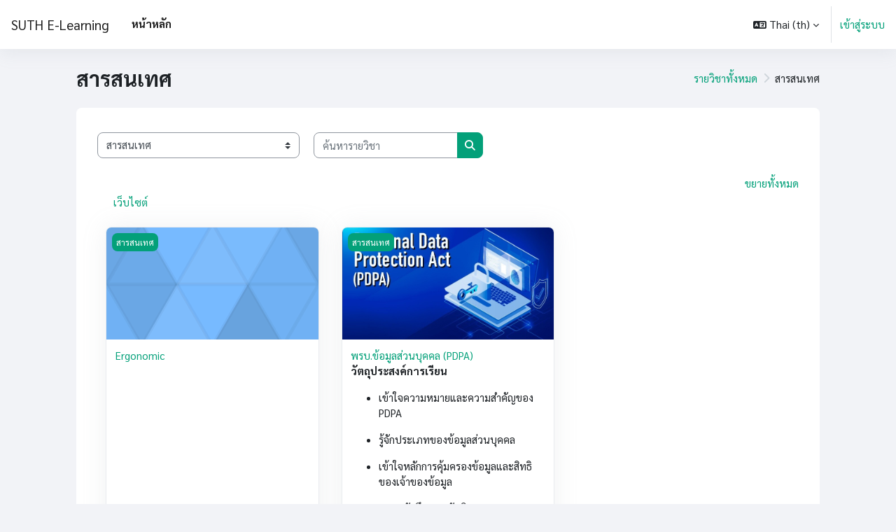

--- FILE ---
content_type: text/html; charset=utf-8
request_url: https://elearning.suth.go.th/course/index.php?categoryid=2
body_size: 12782
content:
<!DOCTYPE html>

<html  dir="ltr" lang="th" xml:lang="th">
<head>
    <title>รายวิชาทั้งหมด | SUTH E-Learning</title>
    <link rel="shortcut icon" href="https://elearning.suth.go.th/pluginfile.php/1/core_admin/favicon/64x64/1768897919/favicon.ico" />
    <style type="text/css">.admin_settingspage_tabs_with_tertiary .dropdown-toggle { font-size: 1.875rem !important; }
h2:has(+ .admin_settingspage_tabs_with_tertiary) { display: none; }</style><meta http-equiv="Content-Type" content="text/html; charset=utf-8" />
<meta name="keywords" content="moodle, รายวิชาทั้งหมด | SUTH E-Learning" />
<link rel="stylesheet" type="text/css" href="https://elearning.suth.go.th/theme/yui_combo.php?rollup/3.18.1/yui-moodlesimple-min.css" /><script id="firstthemesheet" type="text/css">/** Required in order to fix style inclusion problems in IE with YUI **/</script><link rel="stylesheet" type="text/css" href="https://elearning.suth.go.th/theme/styles.php/moove/1768897919_1/all" />
<script>
//<![CDATA[
var M = {}; M.yui = {};
M.pageloadstarttime = new Date();
M.cfg = {"wwwroot":"https:\/\/elearning.suth.go.th","apibase":"https:\/\/elearning.suth.go.th\/r.php\/api","homeurl":{},"sesskey":"m74S1NW4K4","sessiontimeout":"28800","sessiontimeoutwarning":"1200","themerev":"1768897919","slasharguments":1,"theme":"moove","iconsystemmodule":"core\/icon_system_fontawesome","jsrev":"1768537568","admin":"admin","svgicons":true,"usertimezone":"Europe\/London","language":"th","courseId":1,"courseContextId":2,"contextid":19,"contextInstanceId":2,"langrev":1768537568,"templaterev":"1768537568","siteId":1,"userId":0};var yui1ConfigFn = function(me) {if(/-skin|reset|fonts|grids|base/.test(me.name)){me.type='css';me.path=me.path.replace(/\.js/,'.css');me.path=me.path.replace(/\/yui2-skin/,'/assets/skins/sam/yui2-skin')}};
var yui2ConfigFn = function(me) {var parts=me.name.replace(/^moodle-/,'').split('-'),component=parts.shift(),module=parts[0],min='-min';if(/-(skin|core)$/.test(me.name)){parts.pop();me.type='css';min=''}
if(module){var filename=parts.join('-');me.path=component+'/'+module+'/'+filename+min+'.'+me.type}else{me.path=component+'/'+component+'.'+me.type}};
YUI_config = {"debug":false,"base":"https:\/\/elearning.suth.go.th\/lib\/yuilib\/3.18.1\/","comboBase":"https:\/\/elearning.suth.go.th\/theme\/yui_combo.php?","combine":true,"filter":null,"insertBefore":"firstthemesheet","groups":{"yui2":{"base":"https:\/\/elearning.suth.go.th\/lib\/yuilib\/2in3\/2.9.0\/build\/","comboBase":"https:\/\/elearning.suth.go.th\/theme\/yui_combo.php?","combine":true,"ext":false,"root":"2in3\/2.9.0\/build\/","patterns":{"yui2-":{"group":"yui2","configFn":yui1ConfigFn}}},"moodle":{"name":"moodle","base":"https:\/\/elearning.suth.go.th\/theme\/yui_combo.php?m\/1768537568\/","combine":true,"comboBase":"https:\/\/elearning.suth.go.th\/theme\/yui_combo.php?","ext":false,"root":"m\/1768537568\/","patterns":{"moodle-":{"group":"moodle","configFn":yui2ConfigFn}},"filter":null,"modules":{"moodle-core-lockscroll":{"requires":["plugin","base-build"]},"moodle-core-chooserdialogue":{"requires":["base","panel","moodle-core-notification"]},"moodle-core-blocks":{"requires":["base","node","io","dom","dd","dd-scroll","moodle-core-dragdrop","moodle-core-notification"]},"moodle-core-maintenancemodetimer":{"requires":["base","node"]},"moodle-core-notification":{"requires":["moodle-core-notification-dialogue","moodle-core-notification-alert","moodle-core-notification-confirm","moodle-core-notification-exception","moodle-core-notification-ajaxexception"]},"moodle-core-notification-dialogue":{"requires":["base","node","panel","escape","event-key","dd-plugin","moodle-core-widget-focusafterclose","moodle-core-lockscroll"]},"moodle-core-notification-alert":{"requires":["moodle-core-notification-dialogue"]},"moodle-core-notification-confirm":{"requires":["moodle-core-notification-dialogue"]},"moodle-core-notification-exception":{"requires":["moodle-core-notification-dialogue"]},"moodle-core-notification-ajaxexception":{"requires":["moodle-core-notification-dialogue"]},"moodle-core-dragdrop":{"requires":["base","node","io","dom","dd","event-key","event-focus","moodle-core-notification"]},"moodle-core-handlebars":{"condition":{"trigger":"handlebars","when":"after"}},"moodle-core-event":{"requires":["event-custom"]},"moodle-core-actionmenu":{"requires":["base","event","node-event-simulate"]},"moodle-core_availability-form":{"requires":["base","node","event","event-delegate","panel","moodle-core-notification-dialogue","json"]},"moodle-course-util":{"requires":["node"],"use":["moodle-course-util-base"],"submodules":{"moodle-course-util-base":{},"moodle-course-util-section":{"requires":["node","moodle-course-util-base"]},"moodle-course-util-cm":{"requires":["node","moodle-course-util-base"]}}},"moodle-course-management":{"requires":["base","node","io-base","moodle-core-notification-exception","json-parse","dd-constrain","dd-proxy","dd-drop","dd-delegate","node-event-delegate"]},"moodle-course-dragdrop":{"requires":["base","node","io","dom","dd","dd-scroll","moodle-core-dragdrop","moodle-core-notification","moodle-course-coursebase","moodle-course-util"]},"moodle-course-categoryexpander":{"requires":["node","event-key"]},"moodle-form-dateselector":{"requires":["base","node","overlay","calendar"]},"moodle-form-shortforms":{"requires":["node","base","selector-css3","moodle-core-event"]},"moodle-question-searchform":{"requires":["base","node"]},"moodle-question-chooser":{"requires":["moodle-core-chooserdialogue"]},"moodle-availability_completion-form":{"requires":["base","node","event","moodle-core_availability-form"]},"moodle-availability_date-form":{"requires":["base","node","event","io","moodle-core_availability-form"]},"moodle-availability_grade-form":{"requires":["base","node","event","moodle-core_availability-form"]},"moodle-availability_group-form":{"requires":["base","node","event","moodle-core_availability-form"]},"moodle-availability_grouping-form":{"requires":["base","node","event","moodle-core_availability-form"]},"moodle-availability_profile-form":{"requires":["base","node","event","moodle-core_availability-form"]},"moodle-mod_assign-history":{"requires":["node","transition"]},"moodle-mod_quiz-autosave":{"requires":["base","node","event","event-valuechange","node-event-delegate","io-form","datatype-date-format"]},"moodle-mod_quiz-modform":{"requires":["base","node","event"]},"moodle-mod_quiz-toolboxes":{"requires":["base","node","event","event-key","io","moodle-mod_quiz-quizbase","moodle-mod_quiz-util-slot","moodle-core-notification-ajaxexception"]},"moodle-mod_quiz-util":{"requires":["node","moodle-core-actionmenu"],"use":["moodle-mod_quiz-util-base"],"submodules":{"moodle-mod_quiz-util-base":{},"moodle-mod_quiz-util-slot":{"requires":["node","moodle-mod_quiz-util-base"]},"moodle-mod_quiz-util-page":{"requires":["node","moodle-mod_quiz-util-base"]}}},"moodle-mod_quiz-quizbase":{"requires":["base","node"]},"moodle-mod_quiz-dragdrop":{"requires":["base","node","io","dom","dd","dd-scroll","moodle-core-dragdrop","moodle-core-notification","moodle-mod_quiz-quizbase","moodle-mod_quiz-util-base","moodle-mod_quiz-util-page","moodle-mod_quiz-util-slot","moodle-course-util"]},"moodle-mod_quiz-questionchooser":{"requires":["moodle-core-chooserdialogue","moodle-mod_quiz-util","querystring-parse"]},"moodle-message_airnotifier-toolboxes":{"requires":["base","node","io"]},"moodle-editor_atto-editor":{"requires":["node","transition","io","overlay","escape","event","event-simulate","event-custom","node-event-html5","node-event-simulate","yui-throttle","moodle-core-notification-dialogue","moodle-editor_atto-rangy","handlebars","timers","querystring-stringify"]},"moodle-editor_atto-plugin":{"requires":["node","base","escape","event","event-outside","handlebars","event-custom","timers","moodle-editor_atto-menu"]},"moodle-editor_atto-menu":{"requires":["moodle-core-notification-dialogue","node","event","event-custom"]},"moodle-editor_atto-rangy":{"requires":[]},"moodle-report_eventlist-eventfilter":{"requires":["base","event","node","node-event-delegate","datatable","autocomplete","autocomplete-filters"]},"moodle-report_loglive-fetchlogs":{"requires":["base","event","node","io","node-event-delegate"]},"moodle-gradereport_history-userselector":{"requires":["escape","event-delegate","event-key","handlebars","io-base","json-parse","moodle-core-notification-dialogue"]},"moodle-qbank_editquestion-chooser":{"requires":["moodle-core-chooserdialogue"]},"moodle-tool_lp-dragdrop-reorder":{"requires":["moodle-core-dragdrop"]},"moodle-assignfeedback_editpdf-editor":{"requires":["base","event","node","io","graphics","json","event-move","event-resize","transition","querystring-stringify-simple","moodle-core-notification-dialog","moodle-core-notification-alert","moodle-core-notification-warning","moodle-core-notification-exception","moodle-core-notification-ajaxexception"]},"moodle-atto_accessibilitychecker-button":{"requires":["color-base","moodle-editor_atto-plugin"]},"moodle-atto_accessibilityhelper-button":{"requires":["moodle-editor_atto-plugin"]},"moodle-atto_align-button":{"requires":["moodle-editor_atto-plugin"]},"moodle-atto_bold-button":{"requires":["moodle-editor_atto-plugin"]},"moodle-atto_charmap-button":{"requires":["moodle-editor_atto-plugin"]},"moodle-atto_clear-button":{"requires":["moodle-editor_atto-plugin"]},"moodle-atto_collapse-button":{"requires":["moodle-editor_atto-plugin"]},"moodle-atto_emojipicker-button":{"requires":["moodle-editor_atto-plugin"]},"moodle-atto_emoticon-button":{"requires":["moodle-editor_atto-plugin"]},"moodle-atto_equation-button":{"requires":["moodle-editor_atto-plugin","moodle-core-event","io","event-valuechange","tabview","array-extras"]},"moodle-atto_h5p-button":{"requires":["moodle-editor_atto-plugin"]},"moodle-atto_html-beautify":{},"moodle-atto_html-codemirror":{"requires":["moodle-atto_html-codemirror-skin"]},"moodle-atto_html-button":{"requires":["promise","moodle-editor_atto-plugin","moodle-atto_html-beautify","moodle-atto_html-codemirror","event-valuechange"]},"moodle-atto_image-button":{"requires":["moodle-editor_atto-plugin"]},"moodle-atto_indent-button":{"requires":["moodle-editor_atto-plugin"]},"moodle-atto_italic-button":{"requires":["moodle-editor_atto-plugin"]},"moodle-atto_link-button":{"requires":["moodle-editor_atto-plugin"]},"moodle-atto_managefiles-button":{"requires":["moodle-editor_atto-plugin"]},"moodle-atto_managefiles-usedfiles":{"requires":["node","escape"]},"moodle-atto_media-button":{"requires":["moodle-editor_atto-plugin","moodle-form-shortforms"]},"moodle-atto_noautolink-button":{"requires":["moodle-editor_atto-plugin"]},"moodle-atto_orderedlist-button":{"requires":["moodle-editor_atto-plugin"]},"moodle-atto_recordrtc-recording":{"requires":["moodle-atto_recordrtc-button"]},"moodle-atto_recordrtc-button":{"requires":["moodle-editor_atto-plugin","moodle-atto_recordrtc-recording"]},"moodle-atto_rtl-button":{"requires":["moodle-editor_atto-plugin"]},"moodle-atto_strike-button":{"requires":["moodle-editor_atto-plugin"]},"moodle-atto_subscript-button":{"requires":["moodle-editor_atto-plugin"]},"moodle-atto_superscript-button":{"requires":["moodle-editor_atto-plugin"]},"moodle-atto_table-button":{"requires":["moodle-editor_atto-plugin","moodle-editor_atto-menu","event","event-valuechange"]},"moodle-atto_title-button":{"requires":["moodle-editor_atto-plugin"]},"moodle-atto_underline-button":{"requires":["moodle-editor_atto-plugin"]},"moodle-atto_undo-button":{"requires":["moodle-editor_atto-plugin"]},"moodle-atto_unorderedlist-button":{"requires":["moodle-editor_atto-plugin"]}}},"gallery":{"name":"gallery","base":"https:\/\/elearning.suth.go.th\/lib\/yuilib\/gallery\/","combine":true,"comboBase":"https:\/\/elearning.suth.go.th\/theme\/yui_combo.php?","ext":false,"root":"gallery\/1768537568\/","patterns":{"gallery-":{"group":"gallery"}}}},"modules":{"core_filepicker":{"name":"core_filepicker","fullpath":"https:\/\/elearning.suth.go.th\/lib\/javascript.php\/1768537568\/repository\/filepicker.js","requires":["base","node","node-event-simulate","json","async-queue","io-base","io-upload-iframe","io-form","yui2-treeview","panel","cookie","datatable","datatable-sort","resize-plugin","dd-plugin","escape","moodle-core_filepicker","moodle-core-notification-dialogue"]},"core_comment":{"name":"core_comment","fullpath":"https:\/\/elearning.suth.go.th\/lib\/javascript.php\/1768537568\/comment\/comment.js","requires":["base","io-base","node","json","yui2-animation","overlay","escape"]}},"logInclude":[],"logExclude":[],"logLevel":null};
M.yui.loader = {modules: {}};

//]]>
</script>

<link rel="preconnect" href="https://fonts.googleapis.com">
<link rel="preconnect" href="https://fonts.gstatic.com" crossorigin>
<link href="https://fonts.googleapis.com/css2?family=Sarabun:wght@300;400;500;700&display=swap" rel="stylesheet">

<style>
    body, p, ul, ol, li, dl, dt, dd, h1, h2, h3, h4, h5, h6, strong,span, a, 
    input, textarea, select, button, .btn, .form-control {
        font-family: 'Sarabun', sans-serif !important;
    }
</style><link rel="preconnect" href="https://fonts.googleapis.com">
                       <link rel="preconnect" href="https://fonts.gstatic.com" crossorigin>
                       <link href="https://fonts.googleapis.com/css2?family=Roboto:ital,wght@0,300;0,400;0,500;0,700;1,400&display=swap" rel="stylesheet">
    <meta name="viewport" content="width=device-width, initial-scale=1.0">
</head>

<body  id="page-course-index-category" class="format-site limitedwidth  path-course path-course-index chrome dir-ltr lang-th yui-skin-sam yui3-skin-sam elearning-suth-go-th pagelayout-coursecategory course-1 context-19 category-2 notloggedin theme uses-drawers">
<div id="accessibilitybar" class="fixed-top">
    <div class="container-fluid">
        <div class="bars">
            <div class="fontsize">
                <span>Font size</span>
                <ul>
                    <li><a class="btn btn-default" data-action="decrease" title="Decrease font size" id="fontsize_dec">A-</a></li>
                    <li><a class="btn btn-default" data-action="reset" title="Reset font size" id="fontsize_reset">A</a></li>
                    <li><a class="btn btn-default" data-action="increase" title="Increase font size" id="fontsize_inc">A+</a></li>
                </ul>
            </div>
            <div class="sitecolor">
                <span>Site color</span>
                <ul>
                    <li><a class="btn btn-default" data-action="reset" title="Reset site color" id="sitecolor_color1">R</a></li>
                    <li><a class="btn btn-default" data-action="sitecolor-color-2" title="Low contrast 1" id="sitecolor_color2">A</a></li>
                    <li><a class="btn btn-default" data-action="sitecolor-color-3" title="Low contrast 2" id="sitecolor_color3">A</a></li>
                    <li><a class="btn btn-default" data-action="sitecolor-color-4" title="High contrast" id="sitecolor_color4">A</a></li>
                </ul>
            </div>
        </div>
    </div>
</div>


<div class="toast-wrapper mx-auto py-0 fixed-top" role="status" aria-live="polite"></div>
<div id="page-wrapper" class="d-print-block">

    <div>
    <a class="sr-only sr-only-focusable" href="#maincontent">ข้ามไปที่เนื้อหาหลัก</a>
</div><script src="https://elearning.suth.go.th/lib/javascript.php/1768537568/lib/polyfills/polyfill.js"></script>
<script src="https://elearning.suth.go.th/theme/yui_combo.php?rollup/3.18.1/yui-moodlesimple-min.js"></script><script src="https://elearning.suth.go.th/lib/javascript.php/1768537568/lib/javascript-static.js"></script>
<script>
//<![CDATA[
document.body.className += ' jsenabled';
//]]>
</script>



    <nav class="navbar fixed-top navbar-light bg-white navbar-expand shadow" aria-label="Site navigation">
    
        <button class="navbar-toggler aabtn d-block d-md-none px-1 my-1 border-0" data-toggler="drawers" data-action="toggle" data-target="theme_moove-drawers-primary">
            <span class="navbar-toggler-icon"></span>
            <span class="sr-only">Side panel</span>
        </button>
    
        <a href="https://elearning.suth.go.th/" class="navbar-brand d-none d-md-flex align-items-center m-0 mr-4 p-0 aabtn">
                SUTH E-Learning
        </a>
    
            <div class="primary-navigation">
                <nav class="moremenu navigation">
                    <ul id="moremenu-697037ead2dbc-navbar-nav" role="menubar" class="nav more-nav navbar-nav">
                                <li data-key="home" class="nav-item" role="none" data-forceintomoremenu="false">
                                            <a role="menuitem" class="nav-link active "
                                                href="https://elearning.suth.go.th/"
                                                
                                                aria-current="true"
                                                data-disableactive="true"
                                                
                                            >
                                                หน้าหลัก
                                            </a>
                                </li>
                        <li role="none" class="nav-item dropdown dropdownmoremenu d-none" data-region="morebutton">
                            <a class="dropdown-toggle nav-link " href="#" id="moremenu-dropdown-697037ead2dbc" role="menuitem" data-toggle="dropdown" aria-haspopup="true" aria-expanded="false" tabindex="-1">
                                More
                            </a>
                            <ul class="dropdown-menu dropdown-menu-left" data-region="moredropdown" aria-labelledby="moremenu-dropdown-697037ead2dbc" role="menu">
                            </ul>
                        </li>
                    </ul>
                </nav>
            </div>
    
        <ul class="navbar-nav d-none d-md-flex my-1 px-1">
            <!-- page_heading_menu -->
            
        </ul>
    
        <div id="usernavigation" class="navbar-nav ml-auto">
            <div class="navbarcallbacks">
                
            </div>
                <div class="langmenu">
                    <div class="dropdown show">
                        <a href="#" role="button" id="lang-menu-toggle" data-toggle="dropdown" aria-label="ภาษาที่ใช้ในเว็บ" aria-haspopup="true" aria-controls="lang-action-menu" class="btn dropdown-toggle">
                            <i class="icon fa fa-language fa-fw mr-1" aria-hidden="true"></i>
                            <span class="langbutton">
                                Thai ‎(th)‎
                            </span>
                            <b class="caret"></b>
                        </a>
                        <div role="menu" aria-labelledby="lang-menu-toggle" id="lang-action-menu" class="dropdown-menu dropdown-menu-right">
                                    <a href="https://elearning.suth.go.th/course/index.php?categoryid=2&amp;lang=en" class="dropdown-item pl-5" role="menuitem" >
                                        English ‎(en)‎
                                    </a>
                                    <a href="#" class="dropdown-item pl-5" role="menuitem" aria-current="true">
                                        Thai ‎(th)‎
                                    </a>
                        </div>
                    </div>
                </div>
                <div class="divider border-left h-75 align-self-center mx-1"></div>
            
            <div class="d-flex align-items-stretch usermenu-container" data-region="usermenu">
                    <div class="usermenu">
                            <span class="login pl-2">
                                    <a href="https://elearning.suth.go.th/login/index.php">เข้าสู่ระบบ</a>
                            </span>
                    </div>
            </div>
            
        </div>
    </nav>
    
    

<div  class="drawer drawer-left drawer-primary d-print-none not-initialized" data-region="fixed-drawer" id="theme_moove-drawers-primary" data-preference="" data-state="show-drawer-primary" data-forceopen="0" data-close-on-resize="1">
    <div class="drawerheader">
        <button
            class="btn drawertoggle icon-no-margin hidden"
            data-toggler="drawers"
            data-action="closedrawer"
            data-target="theme_moove-drawers-primary"
            data-toggle="tooltip"
            data-placement="right"
            title="Close drawer"
        >
            <i class="icon fa fa-xmark fa-fw " aria-hidden="true"  ></i>
        </button>
        <a
            href="https://elearning.suth.go.th/"
            title="SUTH E-Learning"
            data-region="site-home-link"
            class="aabtn text-reset d-flex align-items-center py-1 h-100 d-md-none"
        >
                        SUTH E-Learning

        </a>
        <div class="drawerheadercontent hidden">
            
        </div>
    </div>
    <div class="drawercontent drag-container" data-usertour="scroller">
                <div class="list-group">
                <a href="https://elearning.suth.go.th/" class="list-group-item list-group-item-action active " aria-current="true">
                    หน้าหลัก
                </a>
        </div>

    </div>
</div>

    <div id="page" data-region="mainpage" data-usertour="scroller" class="drawers   drag-container">

        <header id="page-header" class="moove-container-fluid">
    <div class="d-flex flex-wrap">
        <div class="ml-auto d-flex">
            
        </div>
        <div id="course-header">
            
        </div>
    </div>
    <div class="d-sm-flex align-items-center headerandnav">
                <div class="mr-auto">
                    <div class="page-context-header"><div class="page-header-headings"><h1 class="h2">สารสนเทศ</h1></div></div>
                </div>
        <div class="header-actions-container ml-auto" data-region="header-actions-container">
        </div>

            <div class="d-none d-md-block" id="page-navbar">
                <nav aria-label="แถบนำทาง">
    <ol class="breadcrumb">
                <li class="breadcrumb-item">
                    <a href="https://elearning.suth.go.th/course/index.php"
                        
                        
                        
                    >
                        รายวิชาทั้งหมด
                    </a>
                </li>
        
                <li class="breadcrumb-item">
                    <span >
                        สารสนเทศ
                    </span>
                </li>
        </ol>
</nav>
            </div>
    </div>
</header>

        <div id="topofscroll" class="main-inner">
            <div class="drawer-toggles d-flex">
            </div>

            <div id="page-content" class="d-print-block">
                <div id="region-main-box">
                    <section id="region-main" aria-label="เนื้อหา">

                        <span class="notifications" id="user-notifications"></span>
                        <div role="main"><span id="maincontent"></span><span></span><div class="container-fluid tertiary-navigation" id="action_bar">
    <div class="row">
            <div class="navitem">
                <div class="urlselect text-truncate w-100">
                    <form method="post" action="https://elearning.suth.go.th/course/jumpto.php" class="d-flex flex-wrap align-items-center" id="url_select_f697037eac5f2e1">
                        <input type="hidden" name="sesskey" value="m74S1NW4K4">
                            <label for="url_select697037eac5f2e2" class="sr-only">
                                ประเภทของรายวิชา
                            </label>
                        <select  id="url_select697037eac5f2e2" class="custom-select urlselect text-truncate w-100" name="jump"
                                 >
                                    <option value="/course/index.php?categoryid=2" selected >สารสนเทศ</option>
                                    <option value="/course/index.php?categoryid=3"  >สารสนเทศ / เว็บไซต์</option>
                                    <option value="/course/index.php?categoryid=4"  >ทรัพยากรมนุษย์</option>
                                    <option value="/course/index.php?categoryid=5"  >ทรัพยากรมนุษย์ / ACLS</option>
                                    <option value="/course/index.php?categoryid=6"  >ทรัพยากรมนุษย์ / BLS</option>
                                    <option value="/course/index.php?categoryid=7"  >ทรัพยากรมนุษย์ / BLS - Non Clinic</option>
                                    <option value="/course/index.php?categoryid=9"  >สร้างเสริมสุขภาพ</option>
                                    <option value="/course/index.php?categoryid=10"  >โรงพยาบาลมหาวิทยาลัยเทคโนโลยีสุรนารี</option>
                        </select>
                            <noscript>
                                <input type="submit" class="btn btn-secondary ms-1" value="เริ่ม">
                            </noscript>
                    </form>
                </div>
            </div>
            <div class="navitem">
                <div class="simplesearchform ">
                    <form autocomplete="off" action="https://elearning.suth.go.th/course/search.php" method="get" accept-charset="utf-8" class="mform d-flex flex-wrap align-items-center simplesearchform">
                    <div class="input-group">
                        <label for="searchinput-697037eac7ddf697037eac5f2e3">
                            <span class="sr-only">ค้นหารายวิชา</span>
                        </label>
                        <input type="text"
                           id="searchinput-697037eac7ddf697037eac5f2e3"
                           class="form-control"
                           placeholder="ค้นหารายวิชา"
                           aria-label="ค้นหารายวิชา"
                           name="search"
                           data-region="input"
                           autocomplete="off"
                           value=""
                        >
                        <div class="input-group-append">
                            <button type="submit"
                                class="btn  btn-primary search-icon"
                                
                            >
                                <i class="icon fa fa-magnifying-glass fa-fw " aria-hidden="true"  ></i>
                                <span class="sr-only">ค้นหารายวิชา</span>
                            </button>
                        </div>
                
                    </div>
                    </form>
                </div>            </div>
    </div>
</div><div class="course_category_tree clearfix "><div class="collapsible-actions"><a class="collapseexpand aabtn" href="#">ขยายทั้งหมด</a></div><div class="content"><div class="subcategories"><div class="category notloaded" data-categoryid="3" data-depth="1" data-showcourses="15" data-type="0"><div class="info"><h3 class="categoryname aabtn"><a href="https://elearning.suth.go.th/course/index.php?categoryid=3">เว็บไซต์</a></h3></div><div class="content"></div></div></div><div class="courses category-browse category-browse-2"><div class="card-deck dashboard-card-deck mt-2"><div class="card dashboard-card " role="listitem" data-region="course-content" data-course-id="11">
    <a href="https://elearning.suth.go.th/course/view.php?id=11" tabindex="-1">
        <div class="card-img dashboard-card-img" style="background-image: url([data-uri]);">
            <span class="sr-only">Ergonomic</span>
            <div class="course-category">
                สารสนเทศ
            </div>
        </div>
    </a>
    <div class="card-body course-info-container">
        <div class="d-flex align-items-start">
            <div class="w-100">
                <a href="https://elearning.suth.go.th/course/view.php?id=11" class="aalink coursename mr-2 mb-1 ">
                    Ergonomic
                </a>
            </div>
        </div>

        <div class="customfields">
            
        </div>

        <div class="course-summary">
            
        </div>
    </div>

</div><div class="card dashboard-card " role="listitem" data-region="course-content" data-course-id="9">
    <a href="https://elearning.suth.go.th/course/view.php?id=9" tabindex="-1">
        <div class="card-img dashboard-card-img" style="background-image: url(https://elearning.suth.go.th/pluginfile.php/5946/course/overviewfiles/PDPA.jpg);">
            <span class="sr-only">พรบ.ข้อมูลส่วนบุคคล (PDPA)</span>
            <div class="course-category">
                สารสนเทศ
            </div>
        </div>
    </a>
    <div class="card-body course-info-container">
        <div class="d-flex align-items-start">
            <div class="w-100">
                <a href="https://elearning.suth.go.th/course/view.php?id=9" class="aalink coursename mr-2 mb-1 ">
                    พรบ.ข้อมูลส่วนบุคคล (PDPA)
                </a>
            </div>
        </div>

        <div class="customfields">
            
        </div>

        <div class="course-summary">
            <div class="no-overflow"><p data-start="138" data-end="164"><strong data-start="138" data-end="162">วัตถุประสงค์การเรียน</strong></p>
<ul data-start="165" data-end="351">
<li data-start="165" data-end="203">
<p data-start="167" data-end="203">เข้าใจความหมายและความสำคัญของ PDPA</p>
</li>
<li data-start="204" data-end="238">
<p data-start="206" data-end="238">รู้จักประเภทของข้อมูลส่วนบุคคล</p>
</li>
<li data-start="239" data-end="294">
<p data-start="241" data-end="294">เข้าใจหลักการคุ้มครองข้อมูลและสิทธิของเจ้าของข้อมูล</p>
</li>
<li data-start="295" data-end="351">
<p data-start="297" data-end="351">ตระหนักถึงความรับผิดชอบและความเสี่ยงหากไม่ปฏิบัติตาม</p>
</li>
</ul></div>
        </div>
    </div>

        <div class="course-contacts">
                <a href="https://elearning.suth.go.th/user/profile.php?id=4" class="contact" data-toggle="tooltip" title="Vorawoot Pratumtri">
                    <img src="https://elearning.suth.go.th/theme/image.php/moove/core/1768897919/u/f1" class="rounded-circle" alt="Vorawoot Pratumtri">
                    <div class="info">
                        <p class="name">Vorawoot Pratumtri</p>
                        <p class="role">อาจารย์</p>
                    </div>
                </a>
        </div>
</div></div></div></div></div></div>
                        
                        

                    </section>
                </div>
            </div>
        </div>

        
        <footer id="page-footer">
            <div class="moove-container-fluid footer-columns">
                <div class="row">
                    <div class="col-md-4 column-left">
                        <div class="contact">
                            <h3 class="footer-title">Contact us</h3>
        
                            <ul>
                            </ul>
                        </div>
        
                        <div class="socialnetworks">
                            <h3 class="footer-title">Follow us</h3>
        
                            <ul class="mb-0">
        
        
        
        
        
        
                            </ul>
                        </div>
                    </div>
                    <div class="col-md-4 column-center">
        
                        <div class="logininfo">ท่านยังไม่ได้เข้าสู่ระบบ (<a href="https://elearning.suth.go.th/login/index.php">เข้าสู่ระบบ</a>)</div>
        
                        <div class="tool_dataprivacy"><a href="https://elearning.suth.go.th/admin/tool/dataprivacy/summary.php">Data retention summary</a></div>
        
                        <div class="tool_usertours-resettourcontainer"></div>
                    </div>
                    <div class="col-md-4 column-right">
                    </div>
                </div>
            </div>
        
            <div class="footer-content-debugging footer-dark bg-dark text-light">
                <div class="moove-container-fluid footer-dark-inner">
                    
                </div>
            </div>
        
            <div data-region="footer-container-popover">
                <button class="btn btn-icon bg-secondary icon-no-margin btn-footer-popover" data-action="footer-popover" aria-label="Show footer">
                    <i class="icon fa fa-question fa-fw " aria-hidden="true"  ></i>
                </button>
            </div>
            <div class="footer-content-popover container" data-region="footer-content-popover">
                <div class="footer-section p-3">
                    <div>Powered by <a href="https://moodle.com">Moodle</a></div>
                </div>
            </div>
        
            <div class="copyright">
                <div class="madeby">
                    <p>This theme was proudly developed by</p>
                    <a href="https://conecti.me">
                        <img src="https://elearning.suth.go.th/theme/moove/pix/logo_conectime.svg" alt="Conecti.me" style="height: 40px;">
                    </a>
                </div>
            </div>
        </footer>
        
        
<style>
    /* 1. สั่งซ่อน Footer เดิมของ Moove ทิ้งไป */
    #page-footer {
        display: none !important;
    }

    /* 2. กล่อง Footer หลัก (พื้นหลังสีดำ) */
    .my-custom-footer {
        background-color: #333333; /* สีพื้นหลัง */
        color: #ffffff;            /* สีตัวอักษร */
        
        /* เทคนิคบังคับเต็มจอ 100% ไม่สน Parent Container */
        width: 100vw; 
        position: relative;
        left: 50%;
        right: 50%;
        margin-left: -50vw;
        margin-right: -50vw;
        
        padding: 40px 0;          /* ระยะห่างแนวตั้ง (บน-ล่าง) */
        margin-top: 50px;         /* เว้นระยะห่างจากเนื้อหาด้านบน */
        font-family: 'Sarabun', sans-serif;
        box-sizing: border-box;   /* ป้องกัน Padding ดันจนล้นจอ */
    }

    /* 3. กล่องจัดระเบียบเนื้อหา (ให้อยู่ตรงกลาง ไม่ชิดขอบจอเกินไป) */
    .footer-inner-container {
        max-width: 1400px;        /* กำหนดความกว้างเนื้อหา (ปรับได้) */
        margin: 0 auto;           /* จัดกึ่งกลาง */
        padding: 0 20px;          /* เว้นขอบซ้ายขวานิดหน่อยไม่ให้ติดจอ */
        
        display: flex;
        justify-content: space-between; /* ดันเนื้อหาไปคนละฝั่ง ซ้าย-ขวา */
        align-items: center;            /* จัดให้อยู่กลางแนวตั้ง */
        flex-wrap: wrap;                /* อนุญาตให้ปัดตกบรรทัดใหม่ได้เมื่อจอเล็ก */
    }

    /* 4. ฝั่งซ้าย (Social & Links) */
    .footer-left {
        display: flex;
        gap: 25px;                /* ระยะห่างระหว่างเมนู */
        align-items: center;
        flex-wrap: wrap;
    }
    .footer-left a {
        color: #dddddd;           /* สีลิงก์ปกติ (เทาอ่อน) */
        text-decoration: none;
        font-size: 16px;
        font-weight: 500;
        transition: 0.3s;
        display: inline-flex;
        align-items: center;
        gap: 8px;                 /* ระยะห่างระหว่างไอคอนกับตัวหนังสือ */
    }
    .footer-left a:hover {
        color: #00d4bc;           /* สีตอนเอาเมาส์ชี้ (สีเขียวธีม) */
        transform: translateY(-2px); /* ขยับลอยขึ้นนิดนึง */
    }
    .footer-left i {
        font-size: 18px;          /* ขนาดไอคอน */
    }

    /* 5. ฝั่งขวา (Copyright) */
    .footer-right {
        text-align: right;
    }
    .copyright-text {
        font-size: 14px;
        font-weight: bold;
        margin-bottom: 5px;
    }
    .version-text {
        font-size: 12px;
        color: #aaaaaa;           /* สีเทาจางๆ */
    }

    /* 6. RESPONSIVE: ปรับแต่งสำหรับมือถือ (จอเล็กกว่า 768px) */
    @media (max-width: 768px) {
        .my-custom-footer {
            padding: 30px 0;      /* ลดความสูงลงหน่อยในมือถือ */
        }
        .footer-inner-container {
            flex-direction: column; /* เรียงลงมาเป็นแนวตั้ง */
            gap: 20px;              /* ระยะห่างระหว่างก้อนบนกับล่าง */
            text-align: center;     /* จัดตัวหนังสือให้อยู่ตรงกลาง */
        }
        .footer-left {
            justify-content: center; /* จัดไอคอนให้อยู่กลาง */
            width: 100%;
            gap: 15px;               /* ลดช่องว่างลงหน่อย */
        }
        .footer-right {
            text-align: center;      /* จัดลิขสิทธิ์ให้อยู่กลาง */
            width: 100%;
        }
        .footer-left a {
            font-size: 14px;         /* ลดขนาดตัวหนังสือในมือถือ */
        }
    }
</style>

<div class="my-custom-footer">
    <div class="footer-inner-container">
        
        <div class="footer-left">
            <a href="https://www.facebook.com/suthelearning" target="_blank">
                <i class="fa fa-facebook-square"></i> Facebook
            </a>
            <a href="#" target="_blank">
                <i class="fa fa-comment-o"></i> Line Official Account
            </a>
            <a href="https://www.suth.go.th" target="_blank">
                <i class="fa fa-globe"></i> Website
            </a>
        </div>

        <div class="footer-right">
            <div class="copyright-text">
                © 2025 Suranaree University of Technology Hospital. All Rights Reserved.
            </div>
            <div class="version-text">
                Moodle 4.5 | Theme Moove
            </div>
        </div>

    </div>
</div><script>
//<![CDATA[
var require = {
    baseUrl : 'https://elearning.suth.go.th/lib/requirejs.php/1768537568/',
    // We only support AMD modules with an explicit define() statement.
    enforceDefine: true,
    skipDataMain: true,
    waitSeconds : 0,

    paths: {
        jquery: 'https://elearning.suth.go.th/lib/javascript.php/1768537568/lib/jquery/jquery-3.7.1.min',
        jqueryui: 'https://elearning.suth.go.th/lib/javascript.php/1768537568/lib/jquery/ui-1.13.2/jquery-ui.min',
        jqueryprivate: 'https://elearning.suth.go.th/lib/javascript.php/1768537568/lib/requirejs/jquery-private'
    },

    // Custom jquery config map.
    map: {
      // '*' means all modules will get 'jqueryprivate'
      // for their 'jquery' dependency.
      '*': { jquery: 'jqueryprivate' },

      // 'jquery-private' wants the real jQuery module
      // though. If this line was not here, there would
      // be an unresolvable cyclic dependency.
      jqueryprivate: { jquery: 'jquery' }
    }
};

//]]>
</script>
<script src="https://elearning.suth.go.th/lib/javascript.php/1768537568/lib/requirejs/require.min.js"></script>
<script>
//<![CDATA[
M.util.js_pending("core/first");
require(['core/first'], function() {
require(['core/prefetch'])
;
M.util.js_pending('filter_mathjaxloader/loader'); require(['filter_mathjaxloader/loader'], function(amd) {amd.configure({"mathjaxconfig":"\nMathJax.Hub.Config({\n    config: [\"Accessible.js\", \"Safe.js\"],\n    errorSettings: { message: [\"!\"] },\n    skipStartupTypeset: true,\n    messageStyle: \"none\"\n});\n","lang":"th"}); M.util.js_complete('filter_mathjaxloader/loader');});;
require(["media_videojs/loader"], function(loader) {
    loader.setUp('th');
});;

        require(['jquery', 'core/custom_interaction_events'], function($, CustomEvents) {
            CustomEvents.define('#url_select697037eac5f2e2', [CustomEvents.events.accessibleChange]);
            $('#url_select697037eac5f2e2').on(CustomEvents.events.accessibleChange, function() {
                if ($(this).val()) {
                    $('#url_select_f697037eac5f2e1').submit();
                }
            });
        });
    ;

    require(['theme_moove/accessibilitybar'], function(AccessibilityBar) {
        AccessibilityBar.init();
    });
;

    require(['core/moremenu'], function(moremenu) {
        moremenu(document.querySelector('#moremenu-697037ead2dbc-navbar-nav'));
    });
;

    require(['core/usermenu', 'theme_moove/accessibilitysettings'], function(UserMenu, AccessibilitySettings) {
        UserMenu.init();

        AccessibilitySettings.init();
    });
;

M.util.js_pending('theme_boost/drawers:load');
require(['theme_boost/drawers'], function() {
    M.util.js_complete('theme_boost/drawers:load');
});
;

    require(['theme_boost/footer-popover'], function(FooterPopover) {
        FooterPopover.init();
    });
;

M.util.js_pending('theme_boost/loader');
require(['theme_boost/loader', 'theme_boost/drawer'], function(Loader, Drawer) {
    Drawer.init();
    M.util.js_complete('theme_boost/loader');
});
;
M.util.js_pending('core/notification'); require(['core/notification'], function(amd) {amd.init(19, []); M.util.js_complete('core/notification');});;
M.util.js_pending('core/log'); require(['core/log'], function(amd) {amd.setConfig({"level":"warn"}); M.util.js_complete('core/log');});;
M.util.js_pending('core/page_global'); require(['core/page_global'], function(amd) {amd.init(); M.util.js_complete('core/page_global');});;
M.util.js_pending('core/utility'); require(['core/utility'], function(amd) {M.util.js_complete('core/utility');});;
M.util.js_pending('core/storage_validation'); require(['core/storage_validation'], function(amd) {amd.init(null); M.util.js_complete('core/storage_validation');});
    M.util.js_complete("core/first");
});
//]]>
</script>
<script src="https://cdn.jsdelivr.net/npm/mathjax@2.7.9/MathJax.js?delayStartupUntil=configured"></script>
<script>
//<![CDATA[
M.str = {"moodle":{"lastmodified":"\u0e41\u0e01\u0e49\u0e44\u0e02\u0e04\u0e23\u0e31\u0e49\u0e07\u0e2a\u0e38\u0e14\u0e17\u0e49\u0e32\u0e22","name":"\u0e0a\u0e37\u0e48\u0e2d","error":"\u0e21\u0e35\u0e02\u0e49\u0e2d\u0e1c\u0e34\u0e14\u0e1e\u0e25\u0e32\u0e14","info":"\u0e02\u0e49\u0e2d\u0e21\u0e39\u0e25","yes":"\u0e43\u0e0a\u0e48","no":"\u0e44\u0e21\u0e48","collapseall":"\u0e22\u0e48\u0e2d\u0e17\u0e31\u0e49\u0e07\u0e2b\u0e21\u0e14","expandall":"\u0e02\u0e22\u0e32\u0e22\u0e17\u0e31\u0e49\u0e07\u0e2b\u0e21\u0e14","cancel":"\u0e22\u0e01\u0e40\u0e25\u0e34\u0e01","confirm":"\u0e22\u0e37\u0e19\u0e22\u0e31\u0e19","areyousure":"\u0e41\u0e19\u0e48\u0e43\u0e08\u0e2b\u0e23\u0e37\u0e2d\u0e44\u0e21\u0e48?","closebuttontitle":"\u0e1b\u0e34\u0e14","unknownerror":"\u0e44\u0e21\u0e48\u0e2a\u0e32\u0e21\u0e32\u0e23\u0e16\u0e23\u0e30\u0e1a\u0e38\u0e02\u0e49\u0e2d\u0e1c\u0e34\u0e14\u0e1e\u0e25\u0e32\u0e14","file":"\u0e44\u0e1f\u0e25\u0e4c","url":"URL"},"repository":{"type":"Type","size":"Size","invalidjson":"Invalid JSON string","nofilesattached":"No files attached","filepicker":"File picker","logout":"Logout","nofilesavailable":"No files available","norepositoriesavailable":"Sorry, none of your current repositories can return files in the required format.","fileexistsdialogheader":"File exists","fileexistsdialog_editor":"A file with that name has already been attached to the text you are editing.","fileexistsdialog_filemanager":"A file with that name has already been attached","renameto":"Rename to \"{$a}\"","referencesexist":"There are {$a} links to this file","select":"Select"},"admin":{"confirmdeletecomments":"\u0e04\u0e38\u0e13\u0e41\u0e19\u0e48\u0e43\u0e08\u0e2b\u0e23\u0e37\u0e2d\u0e44\u0e21\u0e48\u0e17\u0e35\u0e48\u0e08\u0e30\u0e25\u0e1a\u0e04\u0e27\u0e32\u0e21\u0e04\u0e34\u0e14\u0e40\u0e2b\u0e47\u0e19?","confirmation":"\u0e01\u0e32\u0e23\u0e22\u0e37\u0e19\u0e22\u0e31\u0e19"},"debug":{"debuginfo":"Debug info","line":"Line","stacktrace":"Stack trace"},"langconfig":{"labelsep":":"}};
//]]>
</script>
<script>
//<![CDATA[
(function() {Y.use("moodle-course-categoryexpander",function() {Y.Moodle.course.categoryexpander.init();
});
M.util.help_popups.setup(Y);
 M.util.js_pending('random697037eac5f2e5'); Y.on('domready', function() { M.util.js_complete("init");  M.util.js_complete('random697037eac5f2e5'); });
})();
//]]>
</script>

        
    </div>
    
</div>


</body></html>